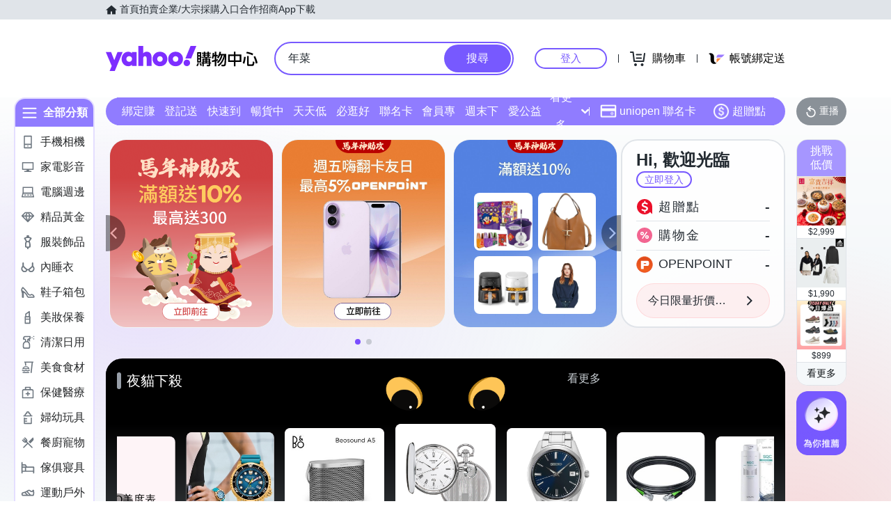

--- FILE ---
content_type: application/javascript; charset=utf-8
request_url: https://bw.scupio.com/ssp/initid.aspx?mode=L&cb=0.7773809578817867&mid=0
body_size: 248
content:
cb({'id':'CVL20260130234613599459'});